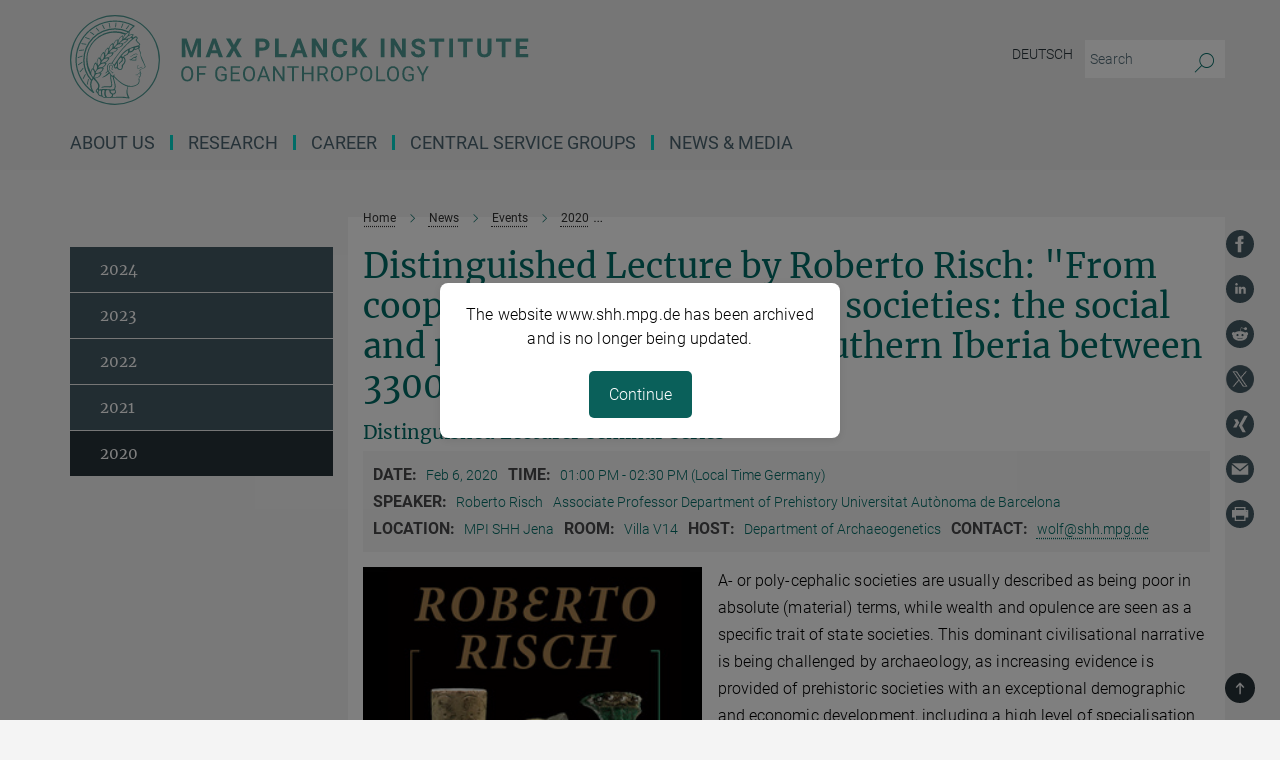

--- FILE ---
content_type: text/html; charset=utf-8
request_url: https://www.shh.mpg.de/events/23767/1605625
body_size: 15185
content:
<!DOCTYPE html>
<html prefix="og: http://ogp.me/ns#" lang="en">
<head>
  <meta http-equiv="X-UA-Compatible" content="IE=edge">
  <meta content="width=device-width, initial-scale=1.0" name="viewport">
  <meta http-equiv="Content-Type" content="text/html; charset=utf-8"/>
  <title>Distinguished Lecture by Roberto Risch: &quot;From cooperative affluent to state societies: the social and political dynamics of southern Iberia between 3300-1550 BCE&quot; </title>
  
  <meta name="keywords" content="" /><meta name="description" content="" />
  
  <meta property="og:title" content="Distinguished Lecture by Roberto Risch: &quot;From cooperative affluent to state societies: the social and political dynamics of southern Iberia between 3300-1550 BCE&quot; ">
<meta property="og:description" content="">
<meta property="og:type" content="website">
<meta property="og:url" content="https://www.shh.mpg.de/events/23767/1605625">
<meta property="og:image" content="https://www.shh.mpg.de/event_images/23767-1580903183.jpeg">


  
  


  <meta name="msapplication-TileColor" content="#fff" />
<meta name="msapplication-square70x70logo" content="/assets/touch-icon-70x70-16c94b19254f9bb0c9f8e8747559f16c0a37fd015be1b4a30d7d1b03ed51f755.png" />
<meta name="msapplication-square150x150logo" content="/assets/touch-icon-150x150-3b1e0a32c3b2d24a1f1f18502efcb8f9e198bf2fc47e73c627d581ffae537142.png" />
<meta name="msapplication-wide310x150logo" content="/assets/touch-icon-310x150-067a0b4236ec2cdc70297273ab6bf1fc2dcf6cc556a62eab064bbfa4f5256461.png" />
<meta name="msapplication-square310x310logo" content="/assets/touch-icon-310x310-d33ffcdc109f9ad965a6892ec61d444da69646747bd88a4ce7fe3d3204c3bf0b.png" />
<link rel="apple-touch-icon" type="image/png" href="/assets/touch-icon-180x180-a3e396f9294afe6618861344bef35fc0075f9631fe80702eb259befcd682a42c.png" sizes="180x180">
<link rel="icon" type="image/png" href="/assets/touch-icon-32x32-143e3880a2e335e870552727a7f643a88be592ac74a53067012b5c0528002367.png" sizes="32x32">

  <link rel="preload" href="/assets/roboto-v20-latin-ext_latin_greek-ext_greek_cyrillic-ext_cyrillic-700-8d2872cf0efbd26ce09519f2ebe27fb09f148125cf65964890cc98562e8d7aa3.woff2" as="font" type="font/woff2" crossorigin="anonymous">
  
  
  
  <script>var ROOT_PATH = '/';var LANGUAGE = 'en';var PATH_TO_CMS = 'https://hs.iedit.mpg.de';var INSTANCE_NAME = 'hs';</script>
  
      <link rel="stylesheet" media="all" href="/assets/responsive_live_green-b4104db02fad82373eaef717c39506fa87036661729168d4cfe06a4e84cae1cb.css" />
    <link rel="stylesheet" media="all" href="/assets/responsive/headerstylesheets/hs-header-f139187d39758d15b2106c085724518d774921861f32a3820e61b2615c6874c9.css" />

<script>
  window.addEventListener("load", function() {
    var linkElement = document.createElement("link");
    linkElement.rel="stylesheet";
    linkElement.href="/assets/katex/katex-4c5cd0d7a0c68fd03f44bf90378c50838ac39ebc09d5f02a7a9169be65ab4d65.css";
    linkElement.media="all";
    document.head.appendChild(linkElement);
  });
</script>


  

  

  <script>
  if(!window.DCLGuard) {
    window.DCLGuard=true;
  }
</script>
<script type="module">
//<![CDATA[
document.body.addEventListener('Base',function(){  (function (global) {
    if (global.MpgApp && global.MpgApp.object) {
      global.MpgApp.object.id = +'1605625';
    }
  }(window));
});
/*-=deferred=-*/
//]]>
</script>
  <link rel="canonical" href="https://www.shh.mpg.de/events/23767/1605625" />


  
  <meta name="csrf-param" content="authenticity_token" />
<meta name="csrf-token" content="uE2cVO4ZFTSzi2veu65G_fO6hqsU8_IZoEVe4TRVDzdARjPrPhi_g_-zUDtKfHNXHRRW-oZBMVy54t7EbF1ReA" />
  <meta name="generator" content="JustRelate CX Cloud (www.justrelate.com)" />
  
  
  
  
    <script type="module" >
      window.allHash = { 'manifest':'/assets/manifest-04024382391bb910584145d8113cf35ef376b55d125bb4516cebeb14ce788597','responsive/modules/display_pubman_reference_counter':'/assets/responsive/modules/display_pubman_reference_counter-8150b81b51110bc3ec7a4dc03078feda26b48c0226aee02029ee6cf7d5a3b87e','responsive/modules/video_module':'/assets/responsive/modules/video_module-231e7a8449475283e1c1a0c7348d56fd29107c9b0d141c824f3bd51bb4f71c10','responsive/live/annual_report_overview':'/assets/responsive/live/annual_report_overview-f7e7c3f45d3666234c0259e10c56456d695ae3c2df7a7d60809b7c64ce52b732','responsive/live/annual_review_overview':'/assets/responsive/live/annual_review_overview-49341d85de5d249f2de9b520154d516e9b4390cbf17a523d5731934d3b9089ec','responsive/live/deferred-picture-loader':'/assets/responsive/live/deferred-picture-loader-088fb2b6bedef1b9972192d465bc79afd9cbe81cefd785b8f8698056aa04cf93','responsive/live/employee':'/assets/responsive/live/employee-ac8cd3e48754c26d9eaf9f9965ab06aca171804411f359cbccd54a69e89bc31c','responsive/live/employee_landing_page':'/assets/responsive/live/employee_landing_page-ac8cd3e48754c26d9eaf9f9965ab06aca171804411f359cbccd54a69e89bc31c','responsive/live/employee_search':'/assets/responsive/live/employee_search-47a41df3fc7a7dea603765ad3806515b07efaddd7cf02a8d9038bdce6fa548a1','responsive/live/event_overview':'/assets/responsive/live/event_overview-817c26c3dfe343bed2eddac7dd37b6638da92babec077a826fde45294ed63f3c','responsive/live/gallery_overview':'/assets/responsive/live/gallery_overview-459edb4dec983cc03e8658fafc1f9df7e9d1c78786c31d9864e109a04fde3be7','responsive/live/institute_page':'/assets/responsive/live/institute_page-03ec6d8aaec2eff8a6c1522f54abf44608299523f838fc7d14db1e68d8ec0c7a','responsive/live/institutes_map':'/assets/responsive/live/institutes_map-588c0307e4a797238ba50134c823708bd3d8d640157dc87cf24b592ecdbd874e','responsive/live/job_board':'/assets/responsive/live/job_board-0db2f3e92fdcd350960e469870b9bef95adc9b08e90418d17a0977ae0a9ec8fd','responsive/live/newsroom':'/assets/responsive/live/newsroom-c8be313dabf63d1ee1e51af14f32628f2c0b54a5ef41ce999b8bd024dc64cad2','responsive/live/organigramm':'/assets/responsive/live/organigramm-18444677e2dce6a3c2138ce8d4a01aca7e84b3ea9ffc175b801208634555d8ff','responsive/live/research_page':'/assets/responsive/live/research_page-c8be313dabf63d1ee1e51af14f32628f2c0b54a5ef41ce999b8bd024dc64cad2','responsive/live/science_gallery_overview':'/assets/responsive/live/science_gallery_overview-5c87ac26683fe2f4315159efefa651462b87429147b8f9504423742e6b7f7785','responsive/live/tabcard':'/assets/responsive/live/tabcard-be5f79406a0a3cc678ea330446a0c4edde31069050268b66ce75cfda3592da0d','live/advent_calendar':'/assets/live/advent_calendar-4ef7ec5654db2e7d38c778dc295aec19318d2c1afcbbf6ac4bfc2dde87c57f12','live/employee':'/assets/live/employee-fb8f504a3309f25dbdd8d3cf3d3f55c597964116d5af01a0ba720e7faa186337','live/employee_landing_page':'/assets/live/employee_landing_page-fb8f504a3309f25dbdd8d3cf3d3f55c597964116d5af01a0ba720e7faa186337','live/gallery_overview':'/assets/live/gallery_overview-18a0e0553dd83304038b0c94477d177e23b8b98bff7cb6dd36c7c99bf8082d12','live/podcast_page':'/assets/live/podcast_page-fe7023d277ed2b0b7a3228167181231631915515dcf603a33f35de7f4fd9566f','live/video_page':'/assets/live/video_page-62efab78e58bdfd4531ccfc9fe3601ea90abeb617a6de220c1d09250ba003d37','responsive/mpg_common/live/dropdown_list':'/assets/responsive/mpg_common/live/dropdown_list-71372d52518b3cb50132756313972768fdec1d4fa3ffa38e6655696fe2de5c0b','responsive/mpg_common/live/event_calendar':'/assets/responsive/mpg_common/live/event_calendar-719dd7e7333c7d65af04ddf8e2d244a2646b5f16d0d7f24f75b0bb8c334da6a5','responsive/mpg_common/live/event_registration':'/assets/responsive/mpg_common/live/event_registration-e6771dca098e37c2858ff2b690497f83a2808b6c642e3f4540e8587e1896c84e','responsive/mpg_common/live/expandable':'/assets/responsive/mpg_common/live/expandable-e2143bde3d53151b5ff7279eaab589f3fefb4fd31278ca9064fd6b83b38d5912','responsive/mpg_common/live/gallery_youtube_video':'/assets/responsive/mpg_common/live/gallery_youtube_video-b859711b59a5655b5fa2deb87bd0d137460341c3494a5df957f750c716970382','responsive/mpg_common/live/interactive_table':'/assets/responsive/mpg_common/live/interactive_table-bff65d6297e45592f8608cd64814fc8d23f62cb328a98b482419e4c25a31fdde','responsive/mpg_common/live/intersection-observer':'/assets/responsive/mpg_common/live/intersection-observer-9e55d6cf2aac1d0866ac8588334111b664e643e4e91b10c5cbb42315eb25d974','responsive/mpg_common/live/main_menu':'/assets/responsive/mpg_common/live/main_menu-43966868573e0e775be41cf218e0f15a6399cf3695eb4297bae55004451acada','responsive/mpg_common/live/news_publication_overview':'/assets/responsive/mpg_common/live/news_publication_overview-d1aae55c18bfd7cf46bad48f7392e51fc1b3a3b887bc6312a39e36eaa58936fa','responsive/mpg_common/live/reverse':'/assets/responsive/mpg_common/live/reverse-9d6a32ce7c0f41fbc5249f8919f9c7b76cacd71f216c9e6223c27560acf41c8b','responsive/mpg_common/live/shuffle':'/assets/responsive/mpg_common/live/shuffle-14b053c3d32d46209f0572a91d3240487cd520326247fc2f1c36ea4d3a6035eb','responsive/mpg_common/live/slick_lazyloader':'/assets/responsive/mpg_common/live/slick_lazyloader-ea2704816b84026f362aa3824fcd44450d54dffccb7fca3c853d2f830a5ce412','responsive/mpg_common/live/video':'/assets/responsive/mpg_common/live/video-55b7101b2ac2622a81eba0bdefd94b5c5ddf1476b01f4442c3b1ae855b274dcf','responsive/mpg_common/live/youtube_extension':'/assets/responsive/mpg_common/live/youtube_extension-2b42986b3cae60b7e4153221d501bc0953010efeadda844a2acdc05da907e90f','preview/_pdf_sorting':'/assets/preview/_pdf_sorting-8fa7fd1ef29207b6c9a940e5eca927c26157f93f2a9e78e21de2578e6e06edf0','preview/advent_calendar':'/assets/preview/advent_calendar-4ef7ec5654db2e7d38c778dc295aec19318d2c1afcbbf6ac4bfc2dde87c57f12','preview/annual_review_search':'/assets/preview/annual_review_search-8fa7fd1ef29207b6c9a940e5eca927c26157f93f2a9e78e21de2578e6e06edf0','preview/edit_overlays':'/assets/preview/edit_overlays-cef31afd41d708f542672cc748b72a6b62ed10df9ee0030c11a0892ae937db70','preview/employee':'/assets/preview/employee-fb8f504a3309f25dbdd8d3cf3d3f55c597964116d5af01a0ba720e7faa186337','preview/employee_landing_page':'/assets/preview/employee_landing_page-fb8f504a3309f25dbdd8d3cf3d3f55c597964116d5af01a0ba720e7faa186337','preview/gallery_overview':'/assets/preview/gallery_overview-ca27fbd8e436a0f15e28d60a0a4a5861f7f9817b9cb44cb36ae654ebe03eec2a','preview/lodash':'/assets/preview/lodash-01fbab736a95109fbe4e1857ce7958edc28a78059301871a97ed0459a73f92d2','preview/overlay':'/assets/preview/overlay-4b3006f01cc2a80c44064f57acfdb24229925bbf211ca5a5e202b0be8cd2e66e','preview/overlay_ajax_methods':'/assets/preview/overlay_ajax_methods-0cceedf969995341b0aeb5629069bf5117896d2b053822e99f527e733430de65','preview/pdf_overview':'/assets/preview/pdf_overview-8fa7fd1ef29207b6c9a940e5eca927c26157f93f2a9e78e21de2578e6e06edf0','preview/podcast_page':'/assets/preview/podcast_page-8b696f28fe17c5875ac647a54463d6cf4beda5fa758ba590dd50d4f7d11e02a0','preview/preview':'/assets/preview/preview-7d20d27ffa274bf0336cbf591613fbbffd4fa684d745614240e81e11118b65c2','preview/science_gallery_overview':'/assets/preview/science_gallery_overview-00600feadb223d3b4cb5432a27cc6bee695f2b95225cb9ecf2e9407660ebcc35','preview/video_page':'/assets/preview/video_page-5359db6cf01dcd5736c28abe7e77dabdb4c7caa77184713f32f731d158ced5a8','preview_manifest':'/assets/preview_manifest-04024382391bb910584145d8113cf35ef376b55d125bb4516cebeb14ce788597','editmarker':'/assets/editmarker-b8d0504e39fbfef0acc731ba771c770852ec660f0e5b8990b6d367aefa0d9b9c','live':'/assets/live-4aa8e228b0242df1d2d064070d3be572a1ad3e67fe8c70b092213a5236b38737','print':'/assets/print-08c7a83da7f03ca9674c285c1cc50a85f44241f0bcef84178df198c8e9805c3c','mpg_base':'/assets/mpg_base-161fbafcd07f5fc9b56051e8acd88e712c103faef08a887e51fdcf16814b7446','mpg_fouc':'/assets/mpg_fouc-e8a835d89f91cf9c99be7a651f3ca1d04175934511621130554eef6aa910482c','mpg_amd':'/assets/mpg_amd-7c9ab00ac1b3a8c78cac15f76b6d33ed50bb1347cea217b0848031018ef80c94','mpg_amd_bundle':'/assets/mpg_amd_bundle-932e0d098e1959a6b4654b199e4c02974ab670115222c010a0bcc14756fce071','responsive/friendlycaptcha/widget.module.min':'/assets/responsive/friendlycaptcha/widget.module.min-19cabfb2100ce6916acaa628a50895f333f8ffb6a12387af23054565ee2122f2','responsive/honeybadger.min':'/assets/responsive/honeybadger.min-213763a8258237e8c4d12f0dbd98d8a966023b02f7433c1a05c1bace6ef120ec','responsive_live':'/assets/responsive_live-d4b4a938cbf67a69dc6ba9767c95bb10486874f069e457abc2ad6f53c7126fac','katex/katex':'/assets/katex/katex-ca9d4097b1925d5d729e5c4c7ffcdb44112ba08c53e7183feb26afa6927cc4fd','responsive/tsmodules/cashew':'/assets/responsive/tsmodules/cashew-f2b3a6f988f933937212c2239a5008703225511ab19b4a6d6cbead2e9904ae21','responsive/tsmodules/datahandler':'/assets/responsive/tsmodules/datahandler-18b09253aa824ba684b48d41aea5edb6321851210404bdc3c47922c961181980','responsive/tsmodules/edit-menu':'/assets/responsive/tsmodules/edit-menu-ed8038730fbc4b64d700f28f3ccdcc8c33cc558e1182af3f37b6b4374a3ad3b6','responsive/tsmodules/edit':'/assets/responsive/tsmodules/edit-80ca9b5137f2eeb575e45f3ff1fd611effb73bd27d9f920d5f758c27a4212067','responsive/tsmodules/image-information':'/assets/responsive/tsmodules/image-information-2766379bd0ae7c612169084e5437d5662006eec54acbecba9f83ac8773ac20fa','responsive/tsmodules/languages':'/assets/responsive/tsmodules/languages-33d886fa0f8a758ac8817dfaf505c136d22e86a95988298f3b14cf46c870a586','responsive/tsmodules/menu':'/assets/responsive/tsmodules/menu-dc7cee42b20a68a887e06bb1979d6ecc601ff8dd361b80cc6a8190e33ab7f005','responsive/tsmodules/notify':'/assets/responsive/tsmodules/notify-44b67b61195156d3827af8dfd00797cd327f013dc404720659f2d3da19cf6f77','responsive/tsmodules/virtual-form':'/assets/responsive/tsmodules/virtual-form-31974440dbd9f79534149b9376a63b1f2e0b542abb5ba898e4fbaeef377d66ca' }
    </script>
    <script type="module">
//<![CDATA[
document.body.addEventListener('AMD',function(){    requirejs.config({
      waitSeconds:0,
      paths: allHash
    })
});
/*-=deferred=-*/
//]]>
</script></head>

 <body class="hs event  language-en" id="top">
  
  
  

<header class="navbar hero navigation-on-bottom">

  <div class="container remove-padding header-main-container">


    <div class="navbar-header">
        <a class="navbar-brand mpg-icon mpg-icon-logo language-en language-engreen" aria-label="Logo Max Planck Institute of Geoanthropology, go to homepage" href="/en"></a>
    </div>

    <div class="lang-search">
      <div class="collapse navbar-collapse bs-navbar-collapse">
        <ul class="hidden-xs hidden-sm nav navbar-nav navbar-right navbar-meta">
          <li class="language-switcher-links">
            
    <a href="/1605535/events2020">Deutsch</a>


          </li>
          <li>
            <form class="navbar-form navbar-left search-field hidden-xs" role="search" action="/2399/search-result" accept-charset="UTF-8" method="get">
  <div class="form-group noindex">
    <input class="form-control searchfield"
      name="searchfield"
      placeholder="Search"
      value=""
      type="search"
      aria-label="You did not enter a query."
    />
    <button class="btn btn-default searchbutton" aria-label="Search">
      <i class="mpg-icon mpg-icon-search" role="img" aria-hidden="true"></i>
    </button>
  </div>
</form>
          </li>
          <li>
            
          </li>

        </ul>
      </div>
    </div>


    <div class="navbar-title-wrapper">

      <nav class="navbar navbar-default" aria-label="Main navigation">
        <div class="navbar-header">
          <div class="visible-xs visible-sm">
            <button class="nav-btn navbar-toggle" type="button" data-toggle="collapse" data-target="#main-navigation-container" aria-haspopup="true" aria-expanded="false" aria-label="Main navigation switch">
              <svg width="40" height="40" viewBox="-25 -25 50 50">
                <circle cx="0" cy="0" r="25" fill="none"/>
                <rect class="burgerline-1" x="-15" y="-12" width="30" height="4" fill="black"/>
                <rect class="burgerline-2" x="-15" y="-2" width="30" height="4" fill="black"/>
                <rect class="burgerline-3" x="-15" y="8" width="30" height="4" fill="black"/>
              </svg>
            </button>
          </div>
        </div>

        <div class="collapse navbar-collapse js-navbar-collapse noindex" id="main-navigation-container">

          <div class="mobile-search-pwa-container">
            <div class="mobile-search-container">
              <form class="navbar-form navbar-left search-field visible-sm visible-xs mobile clearfix" role="search" action="/2399/search-result" accept-charset="UTF-8" method="get">
  <div class="form-group noindex">
    <input class="form-control searchfield"
      name="searchfield"
      placeholder="Search"
      value=""
      type="search"
      aria-label="You did not enter a query."
    />
    <button class="btn btn-default searchbutton" aria-label="Search">
      <i class="mpg-icon mpg-icon-search" role="img" aria-hidden="true"></i>
    </button>
  </div>
</form>
            </div>
              
          </div>

          
            <ul class="nav navbar-nav col-xs-12" id="main_nav" data-timestamp="2025-01-07T10:33:27.956Z">
<li class="dropdown mega-dropdown clearfix" tabindex="0" data-positioning="2">
<a class="main-navi-item dropdown-toggle undefined" id="Root-en.0">About us<span class="arrow-dock"></span></a><a class="dropdown-toggle visible-xs visible-sm" data-no-bs-toggle="dropdown" role="button" aria-expanded="false" aria-controls="flyout-Root-en.0"><span class="mpg-icon mpg-icon-down2"></span></a><ul id="flyout-Root-en.0" class="col-xs-12 dropdown-menu  mega-dropdown-menu row">
<li class="col-xs-12 col-sm-4 menu-column"><ul class="main">
<li class="dropdown-title"><a href="/69713/profile" id="Root-en.0.0.0">Profile</a></li>
<li class="dropdown-title"><a href="/151931/management" id="Root-en.0.0.1">Management</a></li>
</ul></li>
<li class="col-xs-12 col-sm-4 menu-column"><ul class="main"><li class="dropdown-title">
<a id="Root-en.0.1.0">More Information</a><ul>
<li><a href="/1976062/sustainability-group" id="Root-en.0.1.0.0">Sustainability Group</a></li>
<li><a href="/2064646/gleichstellung-gender-equality" id="Root-en.0.1.0.1">Gender Equality</a></li>
</ul>
</li></ul></li>
</ul>
</li>
<li class="dropdown mega-dropdown clearfix" tabindex="0" data-positioning="3">
<a class="main-navi-item dropdown-toggle undefined" id="Root-en.1">Research<span class="arrow-dock"></span></a><a class="dropdown-toggle visible-xs visible-sm" data-no-bs-toggle="dropdown" role="button" aria-expanded="false" aria-controls="flyout-Root-en.1"><span class="mpg-icon mpg-icon-down2"></span></a><ul id="flyout-Root-en.1" class="col-xs-12 dropdown-menu  mega-dropdown-menu row">
<li class="col-xs-12 col-sm-4 menu-column"><ul class="main">
<li class="dropdown-title">
<a id="Root-en.1.0.0">Departments</a><ul>
<li><a href="/2179890/da-overview" id="Root-en.1.0.0.0">Archaeology</a></li>
<li><a href="/2268603/strukturwandel-technosphaere-overview" id="Root-en.1.0.0.1">Structural Changes of the Technosphere</a></li>
</ul>
</li>
<li class="dropdown-title">
<a id="Root-en.1.0.1">PHD training program IMPRS</a><ul><li><a href="/1149003/imprs-shh" id="Root-en.1.0.1.0">Profile</a></li></ul>
</li>
<li class="dropdown-title">
<a href="/49600/publications_shh" id="Root-en.1.0.2">Publications</a><ul><li><a href="/2291048/working-papers" id="Root-en.1.0.2.0">Working Papers</a></li></ul>
</li>
</ul></li>
<li class="col-xs-12 col-sm-4 menu-column"><ul class="main"><li class="dropdown-title">
<a id="Root-en.1.1.0">Independent Max Planck Research Groups</a><ul>
<li><a href="/2259625/domestication-and-anthropogenic-evolution" id="Root-en.1.1.0.0">Domestication and Anthropogenic Evolution (DAE)</a></li>
<li><a href="/1437297/extreme_events" id="Root-en.1.1.0.1">Extreme Events</a></li>
<li><a href="/1143811/human-palaeosystems" id="Root-en.1.1.0.2">Human Palaeosystems</a></li>
<li><a href="/2164017/isotropic-independent-research-group" id="Root-en.1.1.0.3">isoTROPIC</a></li>
<li><a href="/102128/language-in-the-anthropocene" id="Root-en.1.1.0.4">Language and the Anthropocene</a></li>
<li><a href="/94549/themintgroup" id="Root-en.1.1.0.5">MINT (Mind &amp; Traditions)</a></li>
<li><a href="/1056512/psh" id="Root-en.1.1.0.6">Palaeo-Science &amp; History (PS&amp;H)</a></li>
<li><a href="/tide" id="Root-en.1.1.0.7">Transmission, Infection, Diversification &amp; Evolution (tide)</a></li>
</ul>
</li></ul></li>
<li class="col-xs-12 col-sm-4 menu-column"><ul class="main"><li class="dropdown-title">
<a id="Root-en.1.2.0">Third-Party Funded Research groups</a><ul>
<li><a href="/2186028/dogstudies" id="Root-en.1.2.0.0">DogStudies</a></li>
<li><a href="/1467636/fedd" id="Root-en.1.2.0.1">FEDD</a></li>
<li><a href="/453199/finder" id="Root-en.1.2.0.2">FINDER</a></li>
<li><a href="/2245835/islandlab" id="Root-en.1.2.0.3">IslandLab</a></li>
<li><a href="/2230734/lastjourney" id="Root-en.1.2.0.4">LASTJOURNEY</a></li>
<li><a href="/1489404/pantropocene-group" id="Root-en.1.2.0.5">PANTROPOCENE</a></li>
</ul>
</li></ul></li>
</ul>
</li>
<li class="dropdown mega-dropdown clearfix" tabindex="0" data-positioning="3">
<a class="main-navi-item dropdown-toggle undefined" id="Root-en.2">Career<span class="arrow-dock"></span></a><a class="dropdown-toggle visible-xs visible-sm" data-no-bs-toggle="dropdown" role="button" aria-expanded="false" aria-controls="flyout-Root-en.2"><span class="mpg-icon mpg-icon-down2"></span></a><ul id="flyout-Root-en.2" class="col-xs-12 dropdown-menu  mega-dropdown-menu row">
<li class="col-xs-12 col-sm-4 menu-column"><ul class="main"><li class="dropdown-title"><a href="/jobs" id="Root-en.2.0.0">Job board</a></li></ul></li>
<li class="col-xs-12 col-sm-4 menu-column"><ul class="main"><li class="dropdown-title"><a href="/1799227/international-office" id="Root-en.2.1.0">International Office</a></li></ul></li>
<li class="col-xs-12 col-sm-4 menu-column"><ul class="main"><li class="dropdown-title">
<a id="Root-en.2.2.0">Working with the mpg</a><ul>
<li><a class="external" href="https://www.mpg.de/what_makes_us_special" target="_blank" id="Root-en.2.2.0.0">What Makes us Special</a></li>
<li><a class="external" href="https://www.mpg.de/en/faqs" target="_blank" id="Root-en.2.2.0.1">First Steps to Max Planck</a></li>
</ul>
</li></ul></li>
</ul>
</li>
<li class="dropdown mega-dropdown clearfix" tabindex="0" data-positioning="1">
<a class="main-navi-item dropdown-toggle undefined" id="Root-en.3">CENTRAL SERVICE GROUPS<span class="arrow-dock"></span></a><a class="dropdown-toggle visible-xs visible-sm" data-no-bs-toggle="dropdown" role="button" aria-expanded="false" aria-controls="flyout-Root-en.3"><span class="mpg-icon mpg-icon-down2"></span></a><ul id="flyout-Root-en.3" class="col-xs-12 dropdown-menu  mega-dropdown-menu row"><li class="col-xs-12 col-sm-4 menu-column"><ul class="main">
<li class="dropdown-title"><a href="/160329/administration" id="Root-en.3.0.0">ADMINISTRATION</a></li>
<li class="dropdown-title"><a href="/106185/it" id="Root-en.3.0.1">IT</a></li>
<li class="dropdown-title"><a href="/781798/scientific-services" id="Root-en.3.0.2">SCIENTIFIC SERVICES</a></li>
</ul></li></ul>
</li>
<li class="dropdown mega-dropdown clearfix" tabindex="0" data-positioning="3">
<a class="main-navi-item dropdown-toggle undefined" id="Root-en.4">News &amp; Media<span class="arrow-dock"></span></a><a class="dropdown-toggle visible-xs visible-sm" data-no-bs-toggle="dropdown" role="button" aria-expanded="false" aria-controls="flyout-Root-en.4"><span class="mpg-icon mpg-icon-down2"></span></a><ul id="flyout-Root-en.4" class="col-xs-12 dropdown-menu  mega-dropdown-menu row">
<li class="col-xs-12 col-sm-4 menu-column"><ul class="main">
<li class="dropdown-title"><a href="/2378228/2024-press-releases" id="Root-en.4.0.0">Press Releases</a></li>
<li class="dropdown-title"><a href="/1350053/short-news" id="Root-en.4.0.1">Updates</a></li>
</ul></li>
<li class="col-xs-12 col-sm-4 menu-column"><ul class="main">
<li class="dropdown-title"><a href="/2376119/events-2024" id="Root-en.4.1.0">Events</a></li>
<li class="dropdown-title"><a href="/1473951/videos-and-audios" id="Root-en.4.1.1">Videos and Audios</a></li>
</ul></li>
<li class="col-xs-12 col-sm-4 menu-column"><ul class="main"><li class="dropdown-title"><a href="/2386486/media-coverage-2024" id="Root-en.4.2.0">Media Coverage</a></li></ul></li>
</ul>
</li>
</ul>

          <div class="text-center language-switcher visible-xs visible-sm">
            
    <a href="/1605535/events2020">Deutsch</a>


          </div>
        </div>
      </nav>
    </div>
  </div>
</header>

<header class="container-full-width visible-print-block">
  <div class="container">
    <div class="row">
      <div class="col-xs-12">
        <div class="content">
              <span class="mpg-icon mpg-icon-logo custom-print-header language-en">
                Max Planck Institute of Geoanthropology
              </span>
        </div>
      </div>
    </div>
  </div>
</header>

<script type="module">
//<![CDATA[
document.body.addEventListener('Base',function(){  var mainMenu;
  if(typeof MpgCommon != "undefined") {
    mainMenu = new MpgCommon.MainMenu();
  }
});
/*-=deferred=-*/
//]]>
</script>
  
  <div id="page_content">
    
  <h2></h2>
  <div class="container content-wrapper">
    <div class="row">
        <article class="col-md-9 col-md-push-3">

        <div class="noindex">
  <nav class="hidden-print" aria-label="breadcrumb">
    <ol class="breadcrumb clearfix" vocab="http://schema.org/" typeof="BreadcrumbList">

          <li class="breadcrumb-item" property="itemListElement" typeof="ListItem">
            <a property="item"
               typeof="WebPage"
               href="/en"
               class=""
               title="">
              <span property="name">Home</span>
            </a>
            <meta property="position" content="1">
          </li>
          <li class="breadcrumb-item" property="itemListElement" typeof="ListItem">
            <a property="item"
               typeof="WebPage"
               href="/7130/news"
               class=""
               title="">
              <span property="name">News</span>
            </a>
            <meta property="position" content="2">
          </li>
          <li class="breadcrumb-item" property="itemListElement" typeof="ListItem">
            <a property="item"
               typeof="WebPage"
               href="/141967/events_new"
               class=""
               title="">
              <span property="name">Events</span>
            </a>
            <meta property="position" content="3">
          </li>
          <li class="breadcrumb-item" property="itemListElement" typeof="ListItem">
            <a property="item"
               typeof="WebPage"
               href="/1605625/events2020"
               class=""
               title="">
              <span property="name">2020</span>
            </a>
            <meta property="position" content="4">
          </li>
      <li class="breadcrumb-item active" property="itemListElement" typeof="ListItem" aria-current="page">
        <span property="name">Distinguished Lecture by Roberto Risch: "From cooperative affluent to state societies: the social and political dynamics of southern Iberia between 3300-1550 BCE" </span>
        <meta property="position" content="5">
      </li>
    </ol>
  </nav>
</div>



        
<div class="content">

  <h1>Distinguished Lecture by Roberto Risch: "From cooperative affluent to state societies: the social and political dynamics of southern Iberia between 3300-1550 BCE" </h1>
    <h3 class="subtitle serif">Distinguished Lecturer Seminar Series</h3>
  <div class="social-media-buttons hidden-print ">
  <a class="social-button facebook" target="_blank" title="Facebook" href="http://www.facebook.com/sharer.php?t=Max+Planck+Institute+of+Geoanthropology+-+Distinguished+Lecture+by+Roberto+Risch%3A+%22From+cooperative+affluent+to+state+societies%3A+the+social+and+political+dynamics+of+southern+Iberia+between+3300-1550+BCE%22+&u=https%3A%2F%2Fwww.shh.mpg.de%2Fevents%2F23767%2F1605625"></a>
  <a class="social-button linkedin" target="_blank" title="LinkedIn" href="https://www.linkedin.com/sharing/share-offsite/?url=https%3A%2F%2Fwww.shh.mpg.de%2Fevents%2F23767%2F1605625"></a>
  <a class="social-button reddit" target="_blank" title="Reddit" href="https://reddit.com/submit?title=Max+Planck+Institute+of+Geoanthropology+-+Distinguished+Lecture+by+Roberto+Risch%3A+%22From+cooperative+affluent+to+state+societies%3A+the+social+and+political+dynamics+of+southern+Iberia+between+3300-1550+BCE%22+&url=https%3A%2F%2Fwww.shh.mpg.de%2Fevents%2F23767%2F1605625"></a>
  
  
  <a class="social-button twitter" target="_blank" title="Twitter" href="http://twitter.com/intent/tweet?text=Max+Planck+Institute+of+Geoanthropology+-+Distinguished+Lecture+by+Roberto+Risch%3A+%22From+cooperative+affluent+to+state+societies%3A+the+social+and+political+dynamics+of+southern+Iberia+between+3300-1550+BCE%22+&url=https%3A%2F%2Fwww.shh.mpg.de%2Fevents%2F23767%2F1605625"></a>
  <a class="social-button whatsapp visible-xs" title="WhatsApp" href="whatsapp://send?text=Max+Planck+Institute+of+Geoanthropology+-+Distinguished+Lecture+by+Roberto+Risch%3A+%22From+cooperative+affluent+to+state+societies%3A+the+social+and+political+dynamics+of+southern+Iberia+between+3300-1550+BCE%22++https%3A%2F%2Fwww.shh.mpg.de%2Fevents%2F23767%2F1605625"></a>
  <a class="social-button xing" target="_blank" title="Xing" href="https://www.xing.com/spi/shares/new?url=https%3A%2F%2Fwww.shh.mpg.de%2Fevents%2F23767%2F1605625"></a>
  <a class="social-button email" title="E-Mail" href="mailto:?body=https%3A%2F%2Fwww.shh.mpg.de%2Fevents%2F23767%2F1605625&subject=Max%20Planck%20Institute%20of%20Geoanthropology%20-%20Distinguished%20Lecture%20by%20Roberto%20Risch%3A%20%22From%20cooperative%20affluent%20to%20state%20societies%3A%20the%20social%20and%20political%20dynamics%20of%20southern%20Iberia%20between%203300-1550%20BCE%22%20"></a>
  <a class="social-button print" title="Print" href=""></a>
</div>
<script>
  function updateMastodonHref(event, link) {
    event.preventDefault();

    let site = prompt("Enter the Mastodon server you're using (e.g., mastodon.social):");

    if (site) {
      try {
        let inputUrl;

        if (site.startsWith('http')) {
          inputUrl = new URL(site);
          inputUrl.protocol = "https:"
        } else {
          inputUrl = new URL('https://' + site);
        }

        let hostname = inputUrl.hostname;

        let url = new URL(link.href);
        url.hostname = hostname;

        window.open(url.toString(), "_blank");
      } catch (e) {
        console.error("Error updating Mastodon URL:", e);
        alert("Please enter a valid domain name");
      }
    }

    return false;
  }
</script>

  <div class="box-grey">
    <ul class="event_data">
  
    <li class="event_date">
  <span class="label">
    Date:
  </span>
  <span class="value">Feb 6, 2020</span>
</li>

  <li class="event_time">
  <span class="label">
    Time:
  </span>
  <span class="value">01:00 PM - 02:30 PM (Local Time Germany)</span>
</li>


  
  <li class="speaker">
  <span class="label">
    Speaker:
  </span>
  <span class="value">Roberto Risch</span>
</li>

  <li class="speaker_info"><span class="value">Associate Professor 
Department of Prehistory
Universitat Autònoma de Barcelona</span></li>

  
  <li class="location">
  <span class="label">
    Location:
  </span>
  <span class="value">MPI SHH Jena</span>
</li>

  <li class="room">
  <span class="label">
    Room:
  </span>
  <span class="value">Villa V14</span>
</li>

  <li class="host">
  <span class="label">
    Host:
  </span>
  <span class="value">Department of Archaeogenetics</span>
</li>

  <li class="host_email">
  <span class="label">
    Contact:
  </span>
  <span class="value"><a href="mailto:wolf@shh.mpg.de">wolf@shh.mpg.de</a></span>
</li>

  
  
</ul>

  </div>

    <figure class="image-extension pull-left">
      <picture>
        <img src="/event_images/23767-1580903183.jpeg" class="img-responsive" alt="Distinguished Lecture by Roberto Risch: &quot;From cooperative affluent to state societies: the social and political dynamics of southern Iberia between 3300-1550 BCE&quot; " title="Distinguished Lecture by Roberto Risch: &quot;From cooperative affluent to state societies: the social and political dynamics of southern Iberia between 3300-1550 BCE&quot; ">
        
      </picture>
      <div class="img-overlay copyright"></div>
    </figure>



  <div class="description">
    <p>A- or poly-cephalic societies are usually described as being poor in 
absolute (material) terms, while wealth and opulence are seen as a 
specific trait of state societies. This dominant civilisational 
narrative is being
 challenged by archaeology, as increasing evidence is provided of 
prehistoric societies with an exceptional demographic and economic 
development, including a high level of specialisation and coordination, 
but where no or few signs of political centralisation
 can be identified. In the lecture I will discuss how research on 
cooperative affluent societies is challenging our understanding of human
 history and social theory in general. The Copper Age of the Iberian 
Peninsula is used to define the main traits of these
 societies and to understand how they reacted in front of an emerging 
social inequality and state organisation. Recent insights gained from 
aDNA are also relevant to this discussion. <br></p>
  </div>

</div>



        </article>

      <aside class="sidebar hidden-print">

  <div class="col-md-3 col-md-pull-9">
    <div class="graybox_container noindex hidden-print">
  
  
    <div class="linklist graybox clearfix">
      <ul>
          <li><a target="_self" class="" href="/2376119/events-2024">2024</a></li>
          <li><a target="_self" class="" href="/2248635/events-2023">2023</a></li>
          <li><a target="_self" class="" href="/2087534/events2022">2022</a></li>
          <li><a target="_self" class="" href="/1948212/events2021">2021</a></li>
          <li><a target="_self" class="" data-samepage="true" href="/1605625/events2020">2020</a></li>
      </ul>
      <script type="text/javascript">
        /*-=deferred=-*/
        document
          .querySelectorAll(".linklist.graybox a[data-samepage]")
          .forEach(function(link) {
            if (link.hash == location.hash) link.classList.add("active")
          })
        document
          .querySelectorAll(".linklist.graybox a[data-childrenpage]")
          .forEach(function(link) {
            if (link.hash == location.hash) link.classList.add("active")
          })
      </script>
    </div>
</div>

      
      
  </div>
</aside>




    </div>
  </div>

  </div>
  <div class="footer-wrap noindex">
  <footer class="container-full-width green footer trngl-footer hidden-print">
      <svg viewbox="0 0 1 1" style="width:100%; height:4em; overflow:visible" preserveAspectRatio="none">
        <path class="footer-triangle" d="M 0 1 L 1 0 L 1 1.1 L 0 1.1" fill="none"/>
      </svg>
    <div class="container invert">
      <div class="row">
        <div class="to-top-dummy"></div>
          <a id="to-top-button" class="to-top" href="#top">Top</a>
          <div class="col-md-12 columns-quicklinks-container">
            
                <div class="footer-focus">
  <h4 class="h3 footer-link-header" tabindex="0" aria-haspopup="true" aria-expanded="false">Quick Links <style> ul#main_nav>li { margin-top:0px; } header.navbar { padding-bottom: 10px; }</style> <i class="mpg-icon mpg-icon-down2"></i></h4>
  <ul class="footer-links">
    <li><a class="" href="/jobs">Job Offers</a> </li>
    <li><a class="" href="/1799227/international-office">Information for Guests</a> </li>
    <li><a class="" href="/161484/library">Library</a> </li>
    <li><a class="external" href="https://social.mpdl.mpg.de/@mpi_gea"><a rel="me" href="https://social.mpdl.mpg.de/@mpi_gea">Mastodon</a></a> </li>
  </ul>
</div>

                <div class="footer-focus">
  <h4 class="h3 footer-link-header" tabindex="0" aria-haspopup="true" aria-expanded="false">Quick Links for Staff <script src="/jquery" type="text/javascript"></script><script type="text/javascript">$(function () {$.get("/banner_en", function (data) {$("#top").append(data);});});</script> <i class="mpg-icon mpg-icon-down2"></i></h4>
  <ul class="footer-links">
    <li><a class="external" href="https://intranet.gea.mpg.de/en_GB/">Intranet</a> </li>
    <li><a class="external" href="https://email.gwdg.de/owa/auth/logon.aspx?replaceCurrent=1&url=https%3a%2f%2femail.gwdg.de%2fowa%2f">Webmail</a> </li>
    <li><a class="external" href="https://shh-cloud.gnz.mpg.de/">NextCloud</a> </li>
    <li><a class="external" href="https://ezproxy.gea.mpg.de/login">Travel Magic</a> </li>
    <li><a class="" href="/2483/selfservice_page">Self-Service</a> </li>
  </ul>
</div>

                
                

            
              <div class="col-xs-12 col-md-4">
  <ul class="quicklinks">
      <li><a target="_self" class="btn btn-primary" href="https://twitter.com/MPI_GEA">x</a></li>
      <li><a target="_self" class="btn btn-primary" href="/1799227/international-office">Directions</a></li>
      <li><a target="_self" class="btn btn-primary" href="https://de-de.facebook.com/shh.mpg.de/">Facebook</a></li>
      <li><a target="_self" class="btn btn-primary" href="/151931/management">Contact</a></li>
      <li><a target="_self" class="btn btn-primary" href="https://www.instagram.com/mpi_gea/">Instagram</a></li>
      <li><a target="_self" class="btn btn-primary" href="https://www.mpg.de/en">Max Planck Society</a></li>
      <li >
  <a target="_blank" class="btn btn-primary" href="/events/23767/1605625.ics">ICS</a>
</li>

  </ul>
</div>



          </div>
      </div>
    </div>
  </footer>
  <footer class="container-full-width darkgreen institute-subfooter hidden-print">
  <div class="container space-between invert">
      <div class="logo">
            <a target="_blank" href="https://www.mpg.de/en">
              <div class="mpg-icon mpg-icon-logo"></div>
</a>            <a target="_blank" href="https://www.mpg.de/en">
              <div class="copyright-text copyright-text-upper">
                <span class="">Max-Planck-Gesellschaft</span>
              </div>
</a>
      </div>

      <div class="links">
  <ul>
    
      <li><a target="_self" href="/imprint">Imprint</a></li><li><a target="_self" href="/privacy-policy">Privacy Policy</a></li>
  </ul>
</div>


      <div class="copyright">
        <div class="copyright-sign">
          ©
        </div>
        <p class="copyright-text copyright-text-right">2026, Max-Planck-Gesellschaft</p>
      </div>
    </div>
</footer>

  <footer class="container-full-width visible-print-block">
    <div class="container">
      <div class="row">
        <div class="col-xs-12">
          <div class="content">
            <p>© 2003-2026, Max-Planck-Gesellschaft</p>
          </div>
        </div>
      </div>
    </div>
  </footer>
</div>
<div class="visible-print print-footer">
  <div class="print-footer-button print-webview-toggle">
    Web-View
  </div>
  <div class="print-footer-button print-page">
    Print Page
  </div>
  <div class="print-footer-button">
    <a target="mpg_print_window" class="print-footer-button print-open-window" rel="nofollow" href="/1605625/events2020?print=yes">Open in new window</a>
  </div>


  <span class="print-estimate-label">
    Estimated DIN-A4 page-width
  </span>
</div>


  
<div id="go_to_live" class="hidden-print noindex"><a class="infobox_link" target="_blank" title="https://hs.iedit.mpg.de/1605625/events2020" rel="nofollow" href="https://hs.iedit.mpg.de/1605625/events2020">Go to Editor View</a></div>

    <script type="module">
//<![CDATA[
document.body.addEventListener('AMD',function(){      amdRequest()
});
/*-=deferred=-*/
//]]>
</script>  <script>
    if (false) {
      linkElement = document.createElement("link");
      linkElement.rel = "stylesheet";
      linkElement.href ="/assets/fonts-special-char-7274d8a728aace1da7f15ed582e09518d08e137c9df0990d5bf76c594f23be2d.css";
      linkElement.media = "all";

      document.head.appendChild(linkElement);
    }
  </script>
  <script type="module">
    window.addEventListener('DOMContentLoaded', (event) => {
      var loadingChain = [
        {
          name:"Base",
          script:"/assets/mpg_base-161fbafcd07f5fc9b56051e8acd88e712c103faef08a887e51fdcf16814b7446.js"
        },
        {
          name:"Fouc",
          script:"/assets/mpg_fouc-e8a835d89f91cf9c99be7a651f3ca1d04175934511621130554eef6aa910482c.js"
        }
      ];

      loadingChain = loadingChain.concat(window.additionalDependencies || []);

      loadingChain.push(
        {
          name:"AMD",
          script:"/assets/mpg_amd-7c9ab00ac1b3a8c78cac15f76b6d33ed50bb1347cea217b0848031018ef80c94.js"
        },
      );


      var loadNext = function () {
        if (loadingChain.length == 0 ) {
          window.loadingChainProcessed = true;
          return;
        };
        var nextScript = loadingChain.shift();

        var scriptElement = document.createElement("script");
        scriptElement.src=nextScript.script;
        scriptElement.setAttribute("defer","");
        scriptElement.onload=function(){
          document.body.dispatchEvent(new CustomEvent(nextScript.name));
          loadNext();
        }
        document.head.appendChild(scriptElement);
      };
      loadNext();

    });


  </script>
  
  
<!-- START Matomo tracking code -->

<!-- For privacy details see https://www.mpg.de/datenschutzhinweis or https://www.mpg.de/privacy-policy -->

<script type='module'>
  (function(){
      var s, d = document, e = d.createElement('script');
      e.type = 'text/javascript';
      e.src = '//statistik.mpg.de/api.js';
      e.async = true;
      e.onload = function () {
      try {
             var p = Piwik.getTracker('//statistik.mpg.de/api', 194);
             p.setCustomDimension(1, "en");
             p.setCustomDimension(3, "en");
             p.trackPageView();
             p.enableLinkTracking();
         } catch (e) {}
      };
      s = d.getElementsByTagName('script')[0]; s.parentNode.insertBefore(e, s);
  })();
</script><noscript><p><img src='//statistik.mpg.de/api?idsite=601&rec=1' style='border:0' alt=''/></p></noscript>
<!-- END Matomo tracking code  -->


  
</body>
</html>
